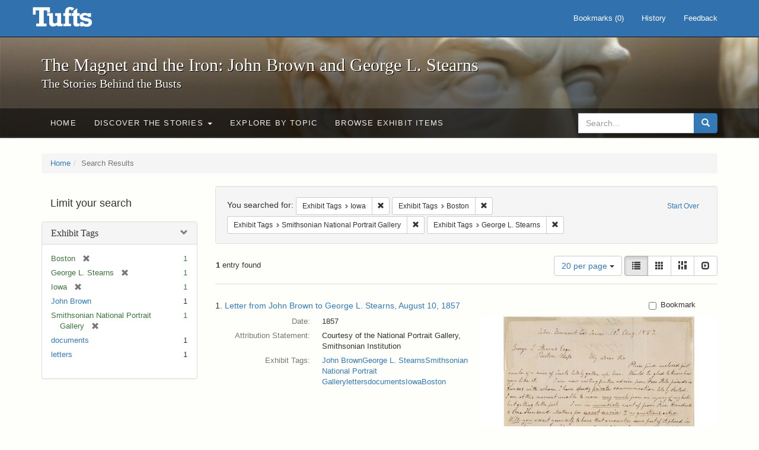

--- FILE ---
content_type: text/html; charset=utf-8
request_url: https://exhibits.tufts.edu/spotlight/john-brown-tufts/catalog?f%5Bexhibit_tags%5D%5B%5D=Iowa&f%5Bexhibit_tags%5D%5B%5D=Boston&f%5Bexhibit_tags%5D%5B%5D=Smithsonian+National+Portrait+Gallery&f%5Bexhibit_tags%5D%5B%5D=George+L.+Stearns&per_page=20&view=list
body_size: 25112
content:
<!DOCTYPE html>
<html lang="en" class="no-js">
  <head>
    <meta charset="utf-8">
    <meta http-equiv="Content-Type" content="text/html; charset=utf-8">

    <!-- Mobile viewport optimization h5bp.com/ad -->
    <meta name="HandheldFriendly" content="True">
    <meta name="viewport" content="width=device-width,initial-scale=1.0">

    <!-- Mobile IE allows us to activate ClearType technology for smoothing fonts for easy reading -->
    <!--[if IEMobile]>
      <meta http-equiv="cleartype" content="on">
    <![endif]-->

    <title>Exhibit Tags: 4 selected - The Magnet and the Iron: John Brown and George L. Stearns - Online Exhibits Search Results</title>
    <link href="https://exhibits.tufts.edu/spotlight/john-brown-tufts/catalog/opensearch.xml" title="The Magnet and the Iron: John Brown and George L. Stearns - Online Exhibits" type="application/opensearchdescription+xml" rel="search"/>
    <link rel="shortcut icon" type="image/x-icon" href="/assets/favicon-ceb85a14462080ef7834690e52838ae32a513ed3bc5a350af79af3d4c225c2fc.ico" />
    <link rel="stylesheet" media="screen" href="/assets/application-0c602d4959f711ae502275b9cde9921ad4cd9295493fc64610eb555400605131.css" />
    <link rel="stylesheet" href="https://use.typekit.net/weh5hzx.css">
    <script src="/assets/application-d9c528b621e4695b5415aa905abf8e69bf014c0a4790109595d18757b7d46c15.js"></script>
    <meta name="csrf-param" content="authenticity_token" />
<meta name="csrf-token" content="ZvbhI7CCaxb8Pa3QnfBqQ3GiWZiHhjcbaSxH5jyv0MG4iLreLHdseJS/koKZTcBAXP9excGae7MW9z13zK5/dg==" />
      <meta name="totalResults" content="1" />
<meta name="startIndex" content="0" />
<meta name="itemsPerPage" content="20" />

  <link rel="alternate" type="application/rss+xml" title="RSS for results" href="/spotlight/john-brown-tufts/catalog.rss?f%5Bexhibit_tags%5D%5B%5D=Iowa&amp;f%5Bexhibit_tags%5D%5B%5D=Boston&amp;f%5Bexhibit_tags%5D%5B%5D=Smithsonian+National+Portrait+Gallery&amp;f%5Bexhibit_tags%5D%5B%5D=George+L.+Stearns&amp;per_page=20&amp;view=list" />
  <link rel="alternate" type="application/atom+xml" title="Atom for results" href="/spotlight/john-brown-tufts/catalog.atom?f%5Bexhibit_tags%5D%5B%5D=Iowa&amp;f%5Bexhibit_tags%5D%5B%5D=Boston&amp;f%5Bexhibit_tags%5D%5B%5D=Smithsonian+National+Portrait+Gallery&amp;f%5Bexhibit_tags%5D%5B%5D=George+L.+Stearns&amp;per_page=20&amp;view=list" />
  <link rel="alternate" type="application/json" title="JSON" href="/spotlight/john-brown-tufts/catalog.json?f%5Bexhibit_tags%5D%5B%5D=Iowa&amp;f%5Bexhibit_tags%5D%5B%5D=Boston&amp;f%5Bexhibit_tags%5D%5B%5D=Smithsonian+National+Portrait+Gallery&amp;f%5Bexhibit_tags%5D%5B%5D=George+L.+Stearns&amp;per_page=20&amp;view=list" />

    
    <meta name="twitter:card" />
    

    <!-- Le HTML5 shim, for IE6-8 support of HTML5 elements -->
    <!--[if lt IE 9]>
      <script src="//html5shim.googlecode.com/svn/trunk/html5.js"></script>
    <![endif]-->

  </head>
  <script async src="https://www.googletagmanager.com/gtag/js?id=G-RNX4KV6B5Y"></script>
<script>
  window.dataLayer = window.dataLayer || [];
  function gtag(){dataLayer.push(arguments);}
  gtag('js', new Date());

  gtag('config', 'G-RNX4KV6B5Y');
</script>

  <body class="blacklight-catalog blacklight-catalog-index">
  <div id="header-navbar" class="navbar navbar-default navbar-static-top navbar-inverse" role="navigation">
  <div class="container">
    <div class="navbar-header">
    <button type="button" class="navbar-toggle" data-toggle="collapse" data-target="#user-util-collapse">
      <span class="sr-only">Toggle navigation</span>
      <span class="icon-bar"></span>
      <span class="icon-bar"></span>
      <span class="icon-bar"></span>
    </button>
    <a class="navbar-brand" href="/">The Magnet and the Iron: John Brown and George L. Stearns - Online Exhibits</a>
    </div>

    <div class="collapse navbar-collapse" id="user-util-collapse">
      <div class="navbar-right">

  <ul class="nav navbar-nav">
    
      <li><a id="bookmarks_nav" href="/bookmarks">
  Bookmarks
(<span data-role='bookmark-counter'>0</span>)
</a></li>

      <li><a href="/search_history">History</a>
</li>
  </ul>

  <ul class="nav navbar-nav">
      <li>
        <a data-behavior="contact-link" data-target="new_contact_form" href="/spotlight/john-brown-tufts/contact/new">Feedback</a>
      </li>
  </ul>
</div>

    </div>
  </div>
</div>

    <div id="report-problem-form">
    <div class="container">
  <div class="row">
    <form class="col-md-offset-2 col-md-8  form-horizontal" id="new_contact_form" role="form" action="/spotlight/john-brown-tufts/contact" accept-charset="UTF-8" method="post"><input name="utf8" type="hidden" value="&#x2713;" /><input type="hidden" name="authenticity_token" value="uvdjWENYMYIhg1ij8gFmIA/2uAKZebqd8sVUcqpBAFJkiTil36027EkBZ/H2vMwjIqu/X99l9jWNHi7jWkCv5Q==" />

      <h2>Contact Us</h2>
      <div class="form-group"><label class="control-label col-sm-3" for="contact_form_name">Name</label><div class="col-sm-9"><input class="form-control" type="text" name="contact_form[name]" id="contact_form_name" /></div></div>
      <span style="display:none;visibility:hidden;">
        <div class="form-group"><label class="control-label col-sm-3" for="contact_form_email_address">Ignore this text box. It is used to detect spammers. If you enter anything into this text box, your message will not be sent.</label><div class="col-sm-9"><input class="form-control" type="email" name="contact_form[email_address]" id="contact_form_email_address" /></div></div>
      </span>
      <div class="form-group"><label class="control-label col-sm-3" for="contact_form_email">Email</label><div class="col-sm-9"><input class="form-control" type="email" name="contact_form[email]" id="contact_form_email" /></div></div>
      <div class="form-group"><label class="control-label col-sm-3" for="contact_form_message">Message</label><div class="col-sm-9"><textarea rows="7" class="form-control" name="contact_form[message]" id="contact_form_message">
</textarea></div></div>
      <input type="hidden" value="https://exhibits.tufts.edu/spotlight/john-brown-tufts/catalog?f%5Bexhibit_tags%5D%5B%5D=Iowa&amp;f%5Bexhibit_tags%5D%5B%5D=Boston&amp;f%5Bexhibit_tags%5D%5B%5D=Smithsonian+National+Portrait+Gallery&amp;f%5Bexhibit_tags%5D%5B%5D=George+L.+Stearns&amp;per_page=20&amp;view=list" name="contact_form[current_url]" id="contact_form_current_url" />
      <div class="form-actions">
        <div class="primary-actions">
        <a class="btn btn-link" data-behavior="cancel-link" href="#">Cancel</a>
        <input type="submit" name="commit" value="Send" class="btn btn-primary" data-disable-with="Send" />
        </div>
      </div>
</form>  </div>
</div>

  </div>

<div class="masthead image-masthead ">
    <span class='background-container' style="background-image: url('https://exhibits.tufts.edu/images/115/0,306,1600,160/1800,180/0/default.jpg')"></span>
    <span class='background-container-gradient'></span>

  

  <div class="container site-title-container">
    <div class="site-title h1">
        The Magnet and the Iron: John Brown and George L. Stearns
          <small>The Stories Behind the Busts</small>
    </div>
  </div>

  <div id="exhibit-navbar" class="exhibit-navbar navbar navbar-default" role="navigation">
  <div class="container">

    <ul class="nav navbar-nav">
      <li class=""><a href="/spotlight/john-brown-tufts">Home</a></li>
            <li class="dropdown">
      <a href="#" class="dropdown-toggle" data-toggle="dropdown">Discover the Stories <b class="caret"></b></a>
      <ul class="dropdown-menu">
          <li><a href="/spotlight/john-brown-tufts/feature/overview">Overview</a></li>
          <li><a href="/spotlight/john-brown-tufts/feature/john-brown-and-the-secret-six">John Brown and the Secret Six</a></li>
          <li><a href="/spotlight/john-brown-tufts/feature/the-bust-of-john-brown">The Bust of John Brown</a></li>
          <li><a href="/spotlight/john-brown-tufts/feature/george-l-stearns-businessman-and-abolitionist">George L. Stearns: Businessman and Abolitionist</a></li>
          <li><a href="/spotlight/john-brown-tufts/feature/the-stearns-estate">The Stearns Estate</a></li>
          <li><a href="/spotlight/john-brown-tufts/feature/54th-massachusetts-infantry-regiment">54th Massachusetts Infantry Regiment</a></li>
          <li><a href="/spotlight/john-brown-tufts/feature/collections-at-tufts">Collections at Tufts</a></li>
          <li><a href="/spotlight/john-brown-tufts/feature/bibliography-resources">Bibliography &amp; Resources</a></li>
      </ul>
    </li>

          <li class=""><a href="/spotlight/john-brown-tufts/about/explore">Explore by Topic</a></li>

          <li class=""><a href="/spotlight/john-brown-tufts/browse">Browse Exhibit Items</a></li>

    </ul>
      <div class="navbar-right navbar-nav nav">
        <form class="search-query-form clearfix navbar-form" role="search" aria-label="Search" action="https://exhibits.tufts.edu/spotlight/john-brown-tufts/catalog" accept-charset="UTF-8" method="get"><input name="utf8" type="hidden" value="&#x2713;" />
  <input type="hidden" name="f[exhibit_tags][]" value="Iowa" />
<input type="hidden" name="f[exhibit_tags][]" value="Boston" />
<input type="hidden" name="f[exhibit_tags][]" value="Smithsonian National Portrait Gallery" />
<input type="hidden" name="f[exhibit_tags][]" value="George L. Stearns" />
<input type="hidden" name="per_page" value="20" />
<input type="hidden" name="view" value="list" />
<input type="hidden" name="exhibit_id" value="john-brown-tufts" />
  <div class="input-group">
      <input type="hidden" name="search_field" id="search_field" value="all_fields" />

    <label for="q" class="sr-only">search for</label>
    <input type="text" name="q" id="q" placeholder="Search..." class="search_q q form-control" data-autocomplete-enabled="false" data-autocomplete-path="/suggest" />

    <span class="input-group-btn">
      <button type="submit" class="btn btn-primary search-btn" id="search">
        <span class="submit-search-text">Search</span>
        <span class="glyphicon glyphicon-search"></span>
      </button>
    </span>
  </div>
</form>
      </div>
  </div>
</div>

</div>

<div class="container breadcrumbs-container">
  <div class="row">
    <div class="col-md-12">
      <ul class="breadcrumb"><li><a href="/spotlight/john-brown-tufts?q=">Home</a></li><li class="active">Search Results</li></ul>
    </div>
  </div>
</div>


  

  <div id="ajax-modal" class="modal fade" tabindex="-1" role="dialog" aria-hidden="true">
  <div class="modal-dialog" role="document">
    <div class="modal-content">
    </div>
  </div>
</div>


  <div id="main-container" class="container">
    <div class="row">
  <div class="col-md-12">
    <div id="main-flashes">
      <div class="flash_messages">
</div>

    </div>
  </div>
</div>


    <div class="row">
      <div id="sidebar" class="col-md-3 col-sm-4">
  <div id="facets" class="facets sidenav">

  <div class="top-panel-heading panel-heading">
    <button type="button" class="facets-toggle" data-toggle="collapse" data-target="#facet-panel-collapse">
      <span class="sr-only">Toggle facets</span>
      <span class="icon-bar"></span>
      <span class="icon-bar"></span>
      <span class="icon-bar"></span>
    </button>

    <h2 class='facets-heading'>
      Limit your search
    </h2>
  </div>

  <div id="facet-panel-collapse" class="collapse panel-group">
    <div class="panel panel-default facet_limit blacklight-exhibit_tags facet_limit-active">
  <div class=" collapse-toggle panel-heading" aria-expanded="false" data-toggle="collapse" data-target="#facet-exhibit_tags">
    <h3 class="panel-title facet-field-heading">
      <a data-turbolinks="false" data-no-turbolink="true" href="#">Exhibit Tags</a>
    </h3>
  </div>
  <div id="facet-exhibit_tags" class="panel-collapse facet-content in">
    <div class="panel-body">
      <ul class="facet-values list-unstyled">
  <li><span class="facet-label"><span class="selected">Boston</span><a class="remove" href="/spotlight/john-brown-tufts/catalog?f%5Bexhibit_tags%5D%5B%5D=Iowa&amp;f%5Bexhibit_tags%5D%5B%5D=Smithsonian+National+Portrait+Gallery&amp;f%5Bexhibit_tags%5D%5B%5D=George+L.+Stearns&amp;per_page=20&amp;view=list"><span class="glyphicon glyphicon-remove"></span><span class="sr-only">[remove]</span></a></span><span class="selected facet-count">1</span></li><li><span class="facet-label"><span class="selected">George L. Stearns</span><a class="remove" href="/spotlight/john-brown-tufts/catalog?f%5Bexhibit_tags%5D%5B%5D=Iowa&amp;f%5Bexhibit_tags%5D%5B%5D=Boston&amp;f%5Bexhibit_tags%5D%5B%5D=Smithsonian+National+Portrait+Gallery&amp;per_page=20&amp;view=list"><span class="glyphicon glyphicon-remove"></span><span class="sr-only">[remove]</span></a></span><span class="selected facet-count">1</span></li><li><span class="facet-label"><span class="selected">Iowa</span><a class="remove" href="/spotlight/john-brown-tufts/catalog?f%5Bexhibit_tags%5D%5B%5D=Boston&amp;f%5Bexhibit_tags%5D%5B%5D=Smithsonian+National+Portrait+Gallery&amp;f%5Bexhibit_tags%5D%5B%5D=George+L.+Stearns&amp;per_page=20&amp;view=list"><span class="glyphicon glyphicon-remove"></span><span class="sr-only">[remove]</span></a></span><span class="selected facet-count">1</span></li><li><span class="facet-label"><a class="facet_select" href="/spotlight/john-brown-tufts/catalog?f%5Bexhibit_tags%5D%5B%5D=Iowa&amp;f%5Bexhibit_tags%5D%5B%5D=Boston&amp;f%5Bexhibit_tags%5D%5B%5D=Smithsonian+National+Portrait+Gallery&amp;f%5Bexhibit_tags%5D%5B%5D=George+L.+Stearns&amp;f%5Bexhibit_tags%5D%5B%5D=John+Brown&amp;per_page=20&amp;view=list">John Brown</a></span><span class="facet-count">1</span></li><li><span class="facet-label"><span class="selected">Smithsonian National Portrait Gallery</span><a class="remove" href="/spotlight/john-brown-tufts/catalog?f%5Bexhibit_tags%5D%5B%5D=Iowa&amp;f%5Bexhibit_tags%5D%5B%5D=Boston&amp;f%5Bexhibit_tags%5D%5B%5D=George+L.+Stearns&amp;per_page=20&amp;view=list"><span class="glyphicon glyphicon-remove"></span><span class="sr-only">[remove]</span></a></span><span class="selected facet-count">1</span></li><li><span class="facet-label"><a class="facet_select" href="/spotlight/john-brown-tufts/catalog?f%5Bexhibit_tags%5D%5B%5D=Iowa&amp;f%5Bexhibit_tags%5D%5B%5D=Boston&amp;f%5Bexhibit_tags%5D%5B%5D=Smithsonian+National+Portrait+Gallery&amp;f%5Bexhibit_tags%5D%5B%5D=George+L.+Stearns&amp;f%5Bexhibit_tags%5D%5B%5D=documents&amp;per_page=20&amp;view=list">documents</a></span><span class="facet-count">1</span></li><li><span class="facet-label"><a class="facet_select" href="/spotlight/john-brown-tufts/catalog?f%5Bexhibit_tags%5D%5B%5D=Iowa&amp;f%5Bexhibit_tags%5D%5B%5D=Boston&amp;f%5Bexhibit_tags%5D%5B%5D=Smithsonian+National+Portrait+Gallery&amp;f%5Bexhibit_tags%5D%5B%5D=George+L.+Stearns&amp;f%5Bexhibit_tags%5D%5B%5D=letters&amp;per_page=20&amp;view=list">letters</a></span><span class="facet-count">1</span></li>

</ul>

    </div>
  </div>
</div>

  </div>
</div>

</div>

<div id="content" class="col-md-9 col-sm-8">
    <h2 class="sr-only top-content-title">Search Constraints</h2>






      <div id="appliedParams" class="clearfix constraints-container">
        <div class="pull-right">
          <a class="catalog_startOverLink btn btn-sm btn-text" id="startOverLink" href="/spotlight/john-brown-tufts/catalog">Start Over</a>
        </div>
        <span class="constraints-label">You searched for:</span>
        
<span class="btn-group appliedFilter constraint filter filter-exhibit_tags">
  <span class="constraint-value btn btn-sm btn-default btn-disabled">
      <span class="filterName">Exhibit Tags</span>
      <span class="filterValue" title="Iowa">Iowa</span>
  </span>

    <a class="btn btn-default btn-sm remove dropdown-toggle" href="/spotlight/john-brown-tufts/catalog?f%5Bexhibit_tags%5D%5B%5D=Boston&amp;f%5Bexhibit_tags%5D%5B%5D=Smithsonian+National+Portrait+Gallery&amp;f%5Bexhibit_tags%5D%5B%5D=George+L.+Stearns&amp;per_page=20&amp;view=list"><span class="glyphicon glyphicon-remove"></span><span class="sr-only">Remove constraint Exhibit Tags: Iowa</span></a>
</span>


<span class="btn-group appliedFilter constraint filter filter-exhibit_tags">
  <span class="constraint-value btn btn-sm btn-default btn-disabled">
      <span class="filterName">Exhibit Tags</span>
      <span class="filterValue" title="Boston">Boston</span>
  </span>

    <a class="btn btn-default btn-sm remove dropdown-toggle" href="/spotlight/john-brown-tufts/catalog?f%5Bexhibit_tags%5D%5B%5D=Iowa&amp;f%5Bexhibit_tags%5D%5B%5D=Smithsonian+National+Portrait+Gallery&amp;f%5Bexhibit_tags%5D%5B%5D=George+L.+Stearns&amp;per_page=20&amp;view=list"><span class="glyphicon glyphicon-remove"></span><span class="sr-only">Remove constraint Exhibit Tags: Boston</span></a>
</span>


<span class="btn-group appliedFilter constraint filter filter-exhibit_tags">
  <span class="constraint-value btn btn-sm btn-default btn-disabled">
      <span class="filterName">Exhibit Tags</span>
      <span class="filterValue" title="Smithsonian National Portrait Gallery">Smithsonian National Portrait Gallery</span>
  </span>

    <a class="btn btn-default btn-sm remove dropdown-toggle" href="/spotlight/john-brown-tufts/catalog?f%5Bexhibit_tags%5D%5B%5D=Iowa&amp;f%5Bexhibit_tags%5D%5B%5D=Boston&amp;f%5Bexhibit_tags%5D%5B%5D=George+L.+Stearns&amp;per_page=20&amp;view=list"><span class="glyphicon glyphicon-remove"></span><span class="sr-only">Remove constraint Exhibit Tags: Smithsonian National Portrait Gallery</span></a>
</span>


<span class="btn-group appliedFilter constraint filter filter-exhibit_tags">
  <span class="constraint-value btn btn-sm btn-default btn-disabled">
      <span class="filterName">Exhibit Tags</span>
      <span class="filterValue" title="George L. Stearns">George L. Stearns</span>
  </span>

    <a class="btn btn-default btn-sm remove dropdown-toggle" href="/spotlight/john-brown-tufts/catalog?f%5Bexhibit_tags%5D%5B%5D=Iowa&amp;f%5Bexhibit_tags%5D%5B%5D=Boston&amp;f%5Bexhibit_tags%5D%5B%5D=Smithsonian+National+Portrait+Gallery&amp;per_page=20&amp;view=list"><span class="glyphicon glyphicon-remove"></span><span class="sr-only">Remove constraint Exhibit Tags: George L. Stearns</span></a>
</span>

      </div>


<div id="sortAndPerPage" class="clearfix" role="navigation" aria-label="Results navigation">
      <div class="page_links">
      <span class="page_entries">
        <strong>1</strong> entry found
      </span>
    </div> 

  <div class="search-widgets pull-right">

  <span class="sr-only">Number of results to display per page</span>
<div id="per_page-dropdown" class="btn-group">
  <button type="button" class="btn btn-default dropdown-toggle" data-toggle="dropdown" aria-expanded="false">
    20 per page <span class="caret"></span>
  </button>
  <ul class="dropdown-menu" role="menu">
      <li role="menuitem"><a href="/spotlight/john-brown-tufts/catalog?f%5Bexhibit_tags%5D%5B%5D=Iowa&amp;f%5Bexhibit_tags%5D%5B%5D=Boston&amp;f%5Bexhibit_tags%5D%5B%5D=Smithsonian+National+Portrait+Gallery&amp;f%5Bexhibit_tags%5D%5B%5D=George+L.+Stearns&amp;per_page=50&amp;view=list">50<span class="sr-only"> per page</span></a></li>
      <li role="menuitem"><a href="/spotlight/john-brown-tufts/catalog?f%5Bexhibit_tags%5D%5B%5D=Iowa&amp;f%5Bexhibit_tags%5D%5B%5D=Boston&amp;f%5Bexhibit_tags%5D%5B%5D=Smithsonian+National+Portrait+Gallery&amp;f%5Bexhibit_tags%5D%5B%5D=George+L.+Stearns&amp;per_page=10&amp;view=list">10<span class="sr-only"> per page</span></a></li>
      <li role="menuitem"><a href="/spotlight/john-brown-tufts/catalog?f%5Bexhibit_tags%5D%5B%5D=Iowa&amp;f%5Bexhibit_tags%5D%5B%5D=Boston&amp;f%5Bexhibit_tags%5D%5B%5D=Smithsonian+National+Portrait+Gallery&amp;f%5Bexhibit_tags%5D%5B%5D=George+L.+Stearns&amp;per_page=20&amp;view=list">20<span class="sr-only"> per page</span></a></li>
      <li role="menuitem"><a href="/spotlight/john-brown-tufts/catalog?f%5Bexhibit_tags%5D%5B%5D=Iowa&amp;f%5Bexhibit_tags%5D%5B%5D=Boston&amp;f%5Bexhibit_tags%5D%5B%5D=Smithsonian+National+Portrait+Gallery&amp;f%5Bexhibit_tags%5D%5B%5D=George+L.+Stearns&amp;per_page=100&amp;view=list">100<span class="sr-only"> per page</span></a></li>
  </ul>
</div>

<div class="view-type">
  <span class="sr-only">View results as: </span>
  <div class="view-type-group btn-group">
      <a title="List" class="btn btn-default view-type-list active" href="/spotlight/john-brown-tufts/catalog?f%5Bexhibit_tags%5D%5B%5D=Iowa&amp;f%5Bexhibit_tags%5D%5B%5D=Boston&amp;f%5Bexhibit_tags%5D%5B%5D=Smithsonian+National+Portrait+Gallery&amp;f%5Bexhibit_tags%5D%5B%5D=George+L.+Stearns&amp;per_page=20&amp;view=list">
        <span class="glyphicon glyphicon-list view-icon-list"></span>
        <span class="caption">List</span>
</a>      <a title="Gallery" class="btn btn-default view-type-gallery " href="/spotlight/john-brown-tufts/catalog?f%5Bexhibit_tags%5D%5B%5D=Iowa&amp;f%5Bexhibit_tags%5D%5B%5D=Boston&amp;f%5Bexhibit_tags%5D%5B%5D=Smithsonian+National+Portrait+Gallery&amp;f%5Bexhibit_tags%5D%5B%5D=George+L.+Stearns&amp;per_page=20&amp;view=gallery">
        <span class="glyphicon glyphicon-gallery view-icon-gallery"></span>
        <span class="caption">Gallery</span>
</a>      <a title="Masonry" class="btn btn-default view-type-masonry " href="/spotlight/john-brown-tufts/catalog?f%5Bexhibit_tags%5D%5B%5D=Iowa&amp;f%5Bexhibit_tags%5D%5B%5D=Boston&amp;f%5Bexhibit_tags%5D%5B%5D=Smithsonian+National+Portrait+Gallery&amp;f%5Bexhibit_tags%5D%5B%5D=George+L.+Stearns&amp;per_page=20&amp;view=masonry">
        <span class="glyphicon glyphicon-masonry view-icon-masonry"></span>
        <span class="caption">Masonry</span>
</a>      <a title="Slideshow" class="btn btn-default view-type-slideshow " href="/spotlight/john-brown-tufts/catalog?f%5Bexhibit_tags%5D%5B%5D=Iowa&amp;f%5Bexhibit_tags%5D%5B%5D=Boston&amp;f%5Bexhibit_tags%5D%5B%5D=Smithsonian+National+Portrait+Gallery&amp;f%5Bexhibit_tags%5D%5B%5D=George+L.+Stearns&amp;per_page=20&amp;view=slideshow">
        <span class="glyphicon glyphicon-slideshow view-icon-slideshow"></span>
        <span class="caption">Slideshow</span>
</a>  </div>
</div>
</div>
</div>


<h2 class="sr-only">Search Results</h2>

  <div id="documents" class="documents-list">
  <div class="document  " itemscope itemtype="http://schema.org/Thing">
  <div class="documentHeader row">

  <h3 class="index_title document-title-heading col-sm-9 col-lg-10">
      <span class="document-counter">
        1. 
      </span>
    <a data-context-href="/catalog/9-578/track?counter=1&amp;per_page=20&amp;search_id=43123" href="/spotlight/john-brown-tufts/catalog/9-578">Letter from John Brown to George L. Stearns, August 10, 1857</a>
  </h3>

      <div class="index-document-functions col-sm-3 col-lg-2">
      <form class="bookmark_toggle" data-doc-id="9-578" data-present="In Bookmarks" data-absent="Bookmark" data-inprogress="Saving..." action="/bookmarks/9-578" accept-charset="UTF-8" method="post"><input name="utf8" type="hidden" value="&#x2713;" /><input type="hidden" name="_method" value="put" /><input type="hidden" name="authenticity_token" value="FaLY7T+3DTQMZcf/aDWuFASv9XxsYibojRfIjNXpFPDL3IMQo0IKWmTn+K1siAQXKfLyISp+akDyzLIdJei7Rw==" />
        <input type="submit" name="commit" value="Bookmark" id="bookmark_toggle_9-578" class="bookmark_add btn btn-default" data-disable-with="Bookmark" />
</form>
</div>

</div>

<div class="document-thumbnail">
  <a data-context-href="/catalog/9-578/track?counter=1&amp;per_page=20&amp;search_id=43123" aria-hidden="true" tabindex="-1" href="/spotlight/john-brown-tufts/catalog/9-578"><img alt="" src="/images/543/full/!400,400/0/default.jpg" /></a>
</div>

<dl class="document-metadata dl-horizontal dl-invert">

      <dt class="blacklight-spotlight_upload_date_tesim">Date:</dt>
        <dd class="blacklight-spotlight_upload_date_tesim">1857</dd>
      <dt class="blacklight-attribution-statement_tesim">Attribution Statement:</dt>
        <dd class="blacklight-attribution-statement_tesim">Courtesy of the National Portrait Gallery, Smithsonian Institution</dd>
      <dt class="blacklight-exhibit_tags">Exhibit Tags:</dt>
        <dd class="blacklight-exhibit_tags"><a href="/spotlight/john-brown-tufts/catalog?f%5Bexhibit_tags%5D%5B%5D=John+Brown">John Brown</a><a href="/spotlight/john-brown-tufts/catalog?f%5Bexhibit_tags%5D%5B%5D=George+L.+Stearns">George L. Stearns</a><a href="/spotlight/john-brown-tufts/catalog?f%5Bexhibit_tags%5D%5B%5D=Smithsonian+National+Portrait+Gallery">Smithsonian National Portrait Gallery</a><a href="/spotlight/john-brown-tufts/catalog?f%5Bexhibit_tags%5D%5B%5D=letters">letters</a><a href="/spotlight/john-brown-tufts/catalog?f%5Bexhibit_tags%5D%5B%5D=documents">documents</a><a href="/spotlight/john-brown-tufts/catalog?f%5Bexhibit_tags%5D%5B%5D=Iowa">Iowa</a><a href="/spotlight/john-brown-tufts/catalog?f%5Bexhibit_tags%5D%5B%5D=Boston">Boston</a></dd>

</dl>

</div>

</div>




</div>

    </div>
  </div>

  
  </body>
</html>
